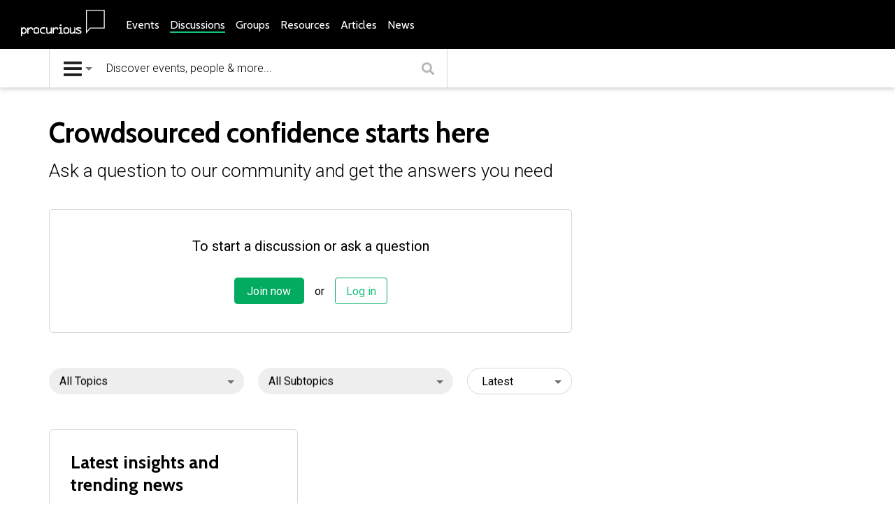

--- FILE ---
content_type: image/svg+xml
request_url: https://www.procurious.com/public/svg/procurious_logo_white.svg
body_size: 1838
content:
<svg xmlns="http://www.w3.org/2000/svg" width="198" height="62" viewBox="0 0 198 62">
    <path 
        fill="#ffffff"
        d="M163.864 43.68l-10.48 12.53V0h44.17v43.68zM195.426 2.1h-39.914v48.243l7.356-8.763h32.558zM97.697 53.536c.917 0 1.889.165 1.889 1.353s-1.092 1.36-1.889 1.36h-6.974c-.805 0-1.889-.204-1.889-1.36 0-1.156.973-1.353 1.89-1.353h2.167v-9.793h-2.168c-.805 0-1.889-.197-1.889-1.353s.973-1.353 1.89-1.353h2.884c1.57 0 2.033.315 2.033 1.888v10.611h2.056M95.641 36.86c.052.35-.068.705-.322.955-.255.25-.615.365-.97.312h-1.593c-.354.05-.711-.066-.964-.316a1.108 1.108 0 0 1-.32-.95v-1.299c-.05-.35.068-.702.32-.953.252-.25.61-.369.964-.321h1.594c.355-.05.714.067.969.318.254.25.373.605.322.956v1.298m-7.508 8.307c0 .928-.167 1.895-1.339 1.895-1.004 0-1.403-.794-1.403-1.667a1.752 1.752 0 0 0-.287-1.188c-.342-.48-1.004-.48-1.657-.48h-.797a2.123 2.123 0 0 0-1.371.653l-3.834 3.147v6.859c0 .928-.2 1.864-1.37 1.864-1.172 0-1.372-.936-1.372-1.864V43.043c0-.991.112-2.006 1.371-2.006 1.084 0 1.371.897 1.371 1.801v1.102l2.144-1.747a4.158 4.158 0 0 1 2.391-1.156h2.208a3.651 3.651 0 0 1 2.686 1.07 3.905 3.905 0 0 1 1.203 3.075m-15.143 9.062c0 .622.112 2.006-1.347 2.006-1.172 0-1.37-.96-1.37-1.896v-.448l-2.232 1.44a4.522 4.522 0 0 1-2.391.904h-2.017a3.862 3.862 0 0 1-2.542-.991c-1.26-1.046-1.204-2.203-1.26-3.666l-.326-8.527c-.024-.983.207-2.029 1.378-2.029 1.172 0 1.34.983 1.34 1.864l.318 8.323a4.485 4.485 0 0 0 .287 1.746c.223.401.933.566 1.594.566h.933c.303.001.6-.086.852-.252l3.986-2.517v-7.866c0-.936.199-1.864 1.378-1.864 1.18 0 1.38.928 1.38 1.864v11.351m-25.712-3.933c0 .535.319.818.749 1.156l1.658 1.385c.436.4 1 .638 1.594.676h4.83c.805 0 1.888.197 1.888 1.353s-.972 1.36-1.888 1.36H51.67c-1.602 0-2.256-.03-3.547-1.077l-2.032-1.66a3.818 3.818 0 0 1-1.594-3.563v-2.62a3.795 3.795 0 0 1 1.594-3.555l2.032-1.667c1.291-1.07 1.953-1.07 3.547-1.07h4.367c.917 0 1.89.165 1.89 1.353s-1.093 1.353-1.89 1.353h-4.83a2.607 2.607 0 0 0-1.593.676l-1.658 1.385c-.43.37-.75.621-.75 1.156v3.383m-4.168.85c0 1.777-.454 2.453-1.889 3.641-1.434 1.188-2 1.416-3.746 1.416h-2.175c-1.746 0-2.32-.228-3.746-1.416-1.427-1.188-1.89-1.864-1.89-3.642v-5.105c0-1.81.4-2.438 1.746-3.532 1.347-1.093 1.977-1.518 3.89-1.518h2.2c1.912 0 2.518.417 3.889 1.518 1.37 1.101 1.745 1.723 1.745 3.532v5.09m-2.773-5.09c0-.566-.2-.936-.997-1.613a2.553 2.553 0 0 0-1.889-.731h-2.175a2.536 2.536 0 0 0-1.89.731c-.796.677-.996 1.047-.996 1.613v5.09c0 .526.2.896.997 1.573.498.494 1.183.76 1.889.731h2.2a2.553 2.553 0 0 0 1.888-.731c.797-.638.997-1.007.997-1.574zm-11.812-.92c0 .928-.175 1.895-1.347 1.895-.996 0-1.403-.794-1.403-1.667a1.79 1.79 0 0 0-.279-1.188c-.35-.48-1.004-.48-1.665-.48h-.797a2.107 2.107 0 0 0-1.371.653l-3.834 3.147v6.859c0 .928-.2 1.864-1.37 1.864-1.172 0-1.372-.936-1.372-1.864V43.043c0-.991.112-2.006 1.371-2.006 1.084 0 1.371.897 1.371 1.801v1.102l2.144-1.747a4.132 4.132 0 0 1 2.391-1.187h2.216a3.676 3.676 0 0 1 2.694 1.07 3.953 3.953 0 0 1 1.227 3.075m-15.015 5.192c0 1.958-.152 2.69-1.746 3.933l-1.658 1.29c-.566.424-1.458 1.211-2.2 1.211H5.979c-1.228 0-1.802-.787-2.686-1.573l-.55-.512v5.452c0 .928-.2 1.856-1.371 1.856C.199 62 0 61.072 0 60.144V43.043c0-.96.112-2.006 1.37-2.014 1.117 0 1.372.873 1.372 1.778v.338l.55-.48C4 42.044 5.06 41.03 5.858 41.03h1.889c.693 0 1.546.677 2.287 1.243l1.658 1.266c1.602 1.251 1.746 2.014 1.746 3.933v2.872M10.76 47.14a1.386 1.386 0 0 0-.574-1.188l-2.057-1.69a1.53 1.53 0 0 0-.948-.48h-.71c-.374 0-.892.503-1.17.786l-1.722 1.573a1.78 1.78 0 0 0-.797 1.44v2.65c-.022.423.124.838.406 1.157L5.204 53.3c.375.417.83.787 1.172.787h.741a1.53 1.53 0 0 0 .949-.48l2.056-1.691c.376-.273.59-.712.574-1.172zm89.312-1.054c0-1.81.407-2.438 1.746-3.532 1.338-1.093 1.968-1.518 3.889-1.518h2.168c1.92 0 2.51.417 3.89 1.518 1.378 1.101 1.745 1.723 1.745 3.532v5.105c0 1.778-.463 2.454-1.89 3.642-1.426 1.188-2 1.416-3.745 1.416h-2.168c-1.746 0-2.311-.228-3.746-1.416s-1.889-1.864-1.889-3.642v-5.105m2.742 5.105c0 .527.207.897 1.004 1.573.497.496 1.183.761 1.889.732h2.168a2.529 2.529 0 0 0 1.889-.732c.805-.637 1.004-1.007 1.004-1.573v-5.105c0-.566-.207-.936-1.004-1.613a2.529 2.529 0 0 0-1.89-.731h-2.167a2.528 2.528 0 0 0-1.889.731c-.805.677-1.004 1.047-1.004 1.613zm12.162-8.133c-.032-.984.2-2.03 1.37-2.03 1.173 0 1.34.983 1.34 1.864l.287 8.323a4.485 4.485 0 0 0 .287 1.746c.223.401.94.566 1.594.566h.916c.304.002.6-.086.853-.251l4.033-2.51v-7.866c0-.936.207-1.864 1.379-1.864 1.171 0 1.37.928 1.37 1.864v11.343c0 .622.112 2.006-1.346 2.006-1.172 0-1.371-.96-1.371-1.896v-.448l-2.232 1.44a4.522 4.522 0 0 1-2.39.904h-2.025a3.862 3.862 0 0 1-2.55-.991c-1.26-1.046-1.196-2.203-1.26-3.666l-.279-8.527m14.561 10.753c.018-.764.66-1.37 1.435-1.353.407-.009.796.168 1.052.48a2.937 2.937 0 0 0 2.208.59h3.714c.972 0 2.287.079 2.287-1.494 0-.653-.797-1.07-1.426-1.353l-6.464-2.91c-1.498-.677-2.391-1.55-2.391-3.304 0-2.14 1.721-3.438 3.778-3.438h4.686c1.53 0 2.152.079 3.188.928.51.425 1.084.74 1.084 1.526a1.387 1.387 0 0 1-1.41 1.33 1.465 1.465 0 0 1-1.172-.567 2.01 2.01 0 0 0-1.69-.535h-4.168c-.574 0-1.546-.086-1.546.787 0 .44.342.614.74.787l6.863 3.075c1.777.787 2.686 1.888 2.686 3.83 0 2.738-1.881 4.044-4.511 4.044h-4.232c-1.435 0-2.407-.063-3.435-.85-.51-.385-1.26-.896-1.26-1.573" />
</svg>
